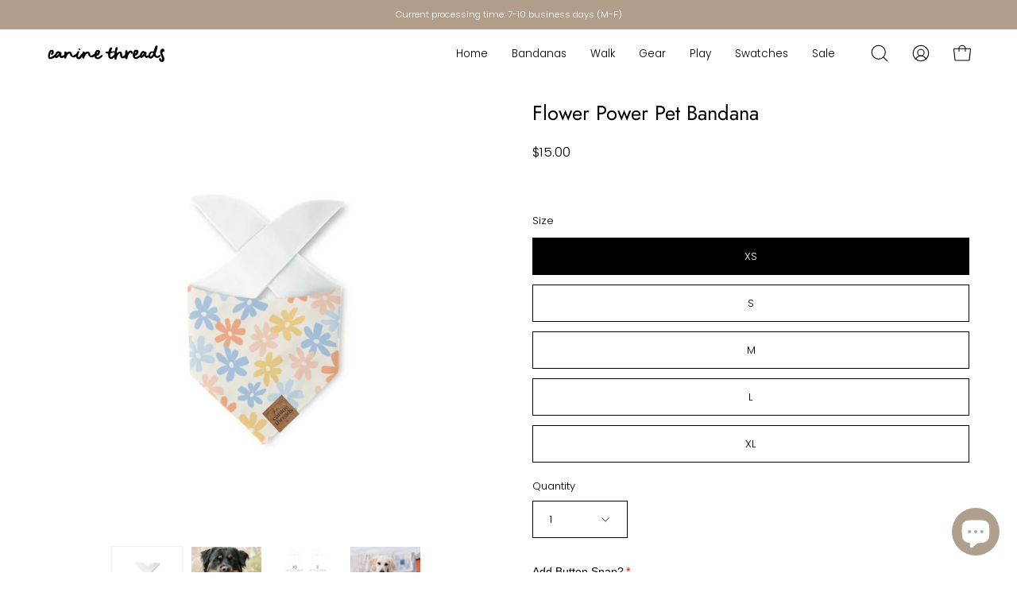

--- FILE ---
content_type: text/javascript; charset=utf-8
request_url: https://thecaninethreads.com/products/option-set-335444-radio-1.js
body_size: -102
content:
{"id":7762417877170,"title":"Add Button Snap?","handle":"option-set-335444-radio-1","description":null,"published_at":"2024-11-11T15:20:32-05:00","created_at":"2023-08-10T13:18:29-04:00","vendor":"The Canine Threads","type":"","tags":["globo-product-options","option-set-335444-radio-1"],"price":100,"price_min":100,"price_max":100,"available":true,"price_varies":false,"compare_at_price":null,"compare_at_price_min":0,"compare_at_price_max":0,"compare_at_price_varies":false,"variants":[{"id":43229086449842,"title":"Yes","option1":"Yes","option2":null,"option3":null,"sku":"","requires_shipping":true,"taxable":true,"featured_image":null,"available":true,"name":"Add Button Snap? - Yes","public_title":"Yes","options":["Yes"],"price":100,"weight":0,"compare_at_price":null,"inventory_management":null,"barcode":"","requires_selling_plan":false,"selling_plan_allocations":[]}],"images":[],"featured_image":null,"options":[{"name":"Title","position":1,"values":["Yes"]}],"url":"\/products\/option-set-335444-radio-1","requires_selling_plan":false,"selling_plan_groups":[]}